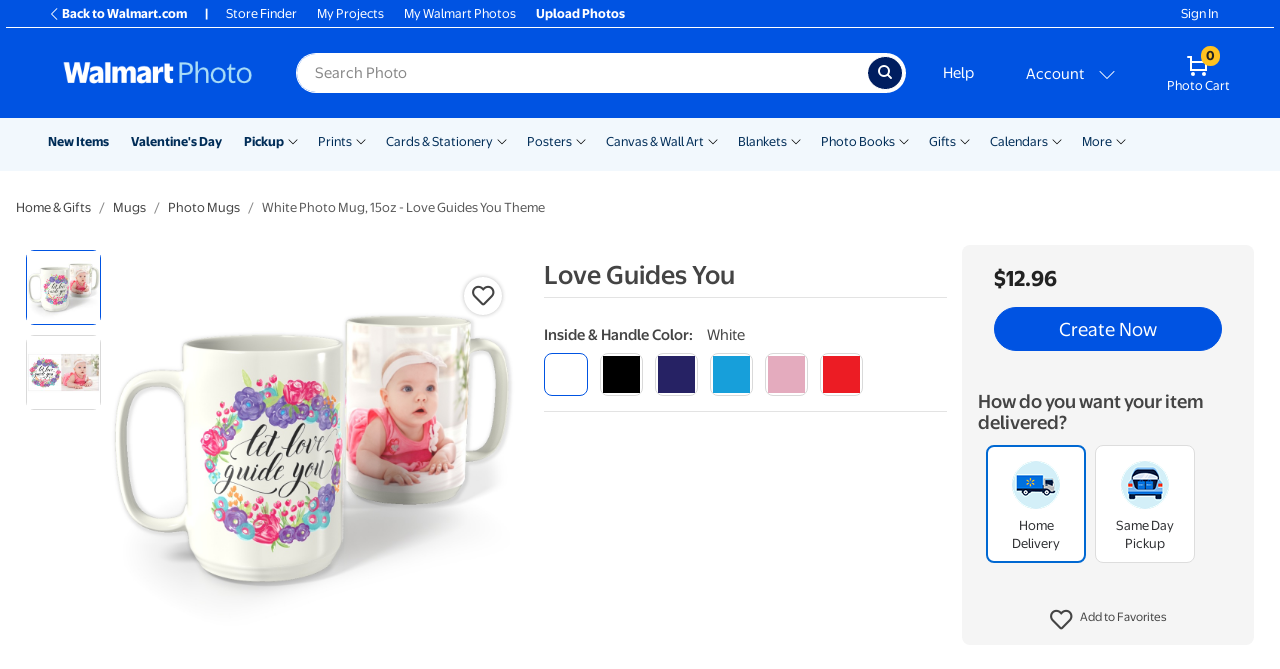

--- FILE ---
content_type: application/javascript
request_url: https://photos3.walmart.com/vite/assets/index-BTAoQL6M.js
body_size: 3002
content:
import{r as P}from"./index-BfM5NbKg.js";import{r as X,a as z,b as Y}from"./Transition-BobHlNca.js";import{b as w,a as Z}from"./index-C_QVTm3M.js";var y={exports:{}},O={exports:{}},A={exports:{}},$;function j(){return $||($=1,function(N,f){f.__esModule=!0,f.default=d;function d(m,_){return m.classList?!!_&&m.classList.contains(_):(" "+(m.className.baseVal||m.className)+" ").indexOf(" "+_+" ")!==-1}N.exports=f.default}(A,A.exports)),A.exports}var V;function K(){return V||(V=1,function(N,f){var d=X();f.__esModule=!0,f.default=_;var m=d(j());function _(C,l){C.classList?C.classList.add(l):(0,m.default)(C,l)||(typeof C.className=="string"?C.className=C.className+" "+l:C.setAttribute("class",(C.className&&C.className.baseVal||"")+" "+l))}N.exports=f.default}(O,O.exports)),O.exports}var D,F;function k(){if(F)return D;F=1;function N(f,d){return f.replace(new RegExp("(^|\\s)"+d+"(?:\\s|$)","g"),"$1").replace(/\s+/g," ").replace(/^\s*|\s*$/g,"")}return D=function(d,m){d.classList?d.classList.remove(m):typeof d.className=="string"?d.className=N(d.className,m):d.setAttribute("class",N(d.className&&d.className.baseVal||"",m))},D}var I;function ee(){return I||(I=1,function(N,f){f.__esModule=!0,f.default=void 0,x(P());var d=l(K()),m=l(k()),_=l(w()),C=l(z());function l(n){return n&&n.__esModule?n:{default:n}}function x(n){if(n&&n.__esModule)return n;var r={};if(n!=null){for(var a in n)if(Object.prototype.hasOwnProperty.call(n,a)){var e=Object.defineProperty&&Object.getOwnPropertyDescriptor?Object.getOwnPropertyDescriptor(n,a):{};e.get||e.set?Object.defineProperty(r,a,e):r[a]=n[a]}}return r.default=n,r}function g(){return g=Object.assign||function(n){for(var r=1;r<arguments.length;r++){var a=arguments[r];for(var e in a)Object.prototype.hasOwnProperty.call(a,e)&&(n[e]=a[e])}return n},g.apply(this,arguments)}function T(n,r){n.prototype=Object.create(r.prototype),n.prototype.constructor=n,n.__proto__=r}var s=function(r,a){return r&&a&&a.split(" ").forEach(function(e){return(0,d.default)(r,e)})},h=function(r,a){return r&&a&&a.split(" ").forEach(function(e){return(0,m.default)(r,e)})},c=function(n){T(r,n);function r(){for(var e,i=arguments.length,t=new Array(i),v=0;v<i;v++)t[v]=arguments[v];return e=n.call.apply(n,[this].concat(t))||this,e.onEnter=function(o,p){var E=e.getClassNames(p?"appear":"enter"),M=E.className;e.removeClasses(o,"exit"),s(o,M),e.props.onEnter&&e.props.onEnter(o,p)},e.onEntering=function(o,p){var E=e.getClassNames(p?"appear":"enter"),M=E.activeClassName;e.reflowAndAddClass(o,M),e.props.onEntering&&e.props.onEntering(o,p)},e.onEntered=function(o,p){var E=e.getClassNames("appear").doneClassName,M=e.getClassNames("enter").doneClassName,q=p?E+" "+M:M;e.removeClasses(o,p?"appear":"enter"),s(o,q),e.props.onEntered&&e.props.onEntered(o,p)},e.onExit=function(o){var p=e.getClassNames("exit"),E=p.className;e.removeClasses(o,"appear"),e.removeClasses(o,"enter"),s(o,E),e.props.onExit&&e.props.onExit(o)},e.onExiting=function(o){var p=e.getClassNames("exit"),E=p.activeClassName;e.reflowAndAddClass(o,E),e.props.onExiting&&e.props.onExiting(o)},e.onExited=function(o){var p=e.getClassNames("exit"),E=p.doneClassName;e.removeClasses(o,"exit"),s(o,E),e.props.onExited&&e.props.onExited(o)},e.getClassNames=function(o){var p=e.props.classNames,E=typeof p=="string",M=E&&p?p+"-":"",q=E?M+o:p[o],J=E?q+"-active":p[o+"Active"],Q=E?q+"-done":p[o+"Done"];return{className:q,activeClassName:J,doneClassName:Q}},e}var a=r.prototype;return a.removeClasses=function(i,t){var v=this.getClassNames(t),o=v.className,p=v.activeClassName,E=v.doneClassName;o&&h(i,o),p&&h(i,p),E&&h(i,E)},a.reflowAndAddClass=function(i,t){t&&(i&&i.scrollTop,s(i,t))},a.render=function(){var i=g({},this.props);return delete i.classNames,_.default.createElement(C.default,g({},i,{onEnter:this.onEnter,onEntered:this.onEntered,onEntering:this.onEntering,onExit:this.onExit,onExiting:this.onExiting,onExited:this.onExited}))},r}(_.default.Component);c.defaultProps={classNames:""},c.propTypes={};var u=c;f.default=u,N.exports=f.default}(y,y.exports)),y.exports}var L={exports:{}},S={exports:{}},R={},W;function re(){if(W)return R;W=1,R.__esModule=!0,R.getChildMapping=f,R.mergeChildMappings=d,R.getInitialChildMapping=_,R.getNextChildMapping=C;var N=w();function f(l,x){var g=function(h){return x&&(0,N.isValidElement)(h)?x(h):h},T=Object.create(null);return l&&N.Children.map(l,function(s){return s}).forEach(function(s){T[s.key]=g(s)}),T}function d(l,x){l=l||{},x=x||{};function g(a){return a in x?x[a]:l[a]}var T=Object.create(null),s=[];for(var h in l)h in x?s.length&&(T[h]=s,s=[]):s.push(h);var c,u={};for(var n in x){if(T[n])for(c=0;c<T[n].length;c++){var r=T[n][c];u[T[n][c]]=g(r)}u[n]=g(n)}for(c=0;c<s.length;c++)u[s[c]]=g(s[c]);return u}function m(l,x,g){return g[x]!=null?g[x]:l.props[x]}function _(l,x){return f(l.children,function(g){return(0,N.cloneElement)(g,{onExited:x.bind(null,g),in:!0,appear:m(g,"appear",l),enter:m(g,"enter",l),exit:m(g,"exit",l)})})}function C(l,x,g){var T=f(l.children),s=d(x,T);return Object.keys(s).forEach(function(h){var c=s[h];if((0,N.isValidElement)(c)){var u=h in x,n=h in T,r=x[h],a=(0,N.isValidElement)(r)&&!r.props.in;n&&(!u||a)?s[h]=(0,N.cloneElement)(c,{onExited:g.bind(null,c),in:!0,exit:m(c,"exit",l),enter:m(c,"enter",l)}):!n&&u&&!a?s[h]=(0,N.cloneElement)(c,{in:!1}):n&&u&&(0,N.isValidElement)(r)&&(s[h]=(0,N.cloneElement)(c,{onExited:g.bind(null,c),in:r.props.in,exit:m(c,"exit",l),enter:m(c,"enter",l)}))}}),s}return R}var b;function B(){return b||(b=1,function(N,f){f.__esModule=!0,f.default=void 0;var d=l(P()),m=l(w()),_=Y,C=re();function l(r){return r&&r.__esModule?r:{default:r}}function x(r,a){if(r==null)return{};var e={},i=Object.keys(r),t,v;for(v=0;v<i.length;v++)t=i[v],!(a.indexOf(t)>=0)&&(e[t]=r[t]);return e}function g(){return g=Object.assign||function(r){for(var a=1;a<arguments.length;a++){var e=arguments[a];for(var i in e)Object.prototype.hasOwnProperty.call(e,i)&&(r[i]=e[i])}return r},g.apply(this,arguments)}function T(r,a){r.prototype=Object.create(a.prototype),r.prototype.constructor=r,r.__proto__=a}function s(r){if(r===void 0)throw new ReferenceError("this hasn't been initialised - super() hasn't been called");return r}var h=Object.values||function(r){return Object.keys(r).map(function(a){return r[a]})},c={component:"div",childFactory:function(a){return a}},u=function(r){T(a,r);function a(i,t){var v;v=r.call(this,i,t)||this;var o=v.handleExited.bind(s(s(v)));return v.state={handleExited:o,firstRender:!0},v}var e=a.prototype;return e.getChildContext=function(){return{transitionGroup:{isMounting:!this.appeared}}},e.componentDidMount=function(){this.appeared=!0,this.mounted=!0},e.componentWillUnmount=function(){this.mounted=!1},a.getDerivedStateFromProps=function(t,v){var o=v.children,p=v.handleExited,E=v.firstRender;return{children:E?(0,C.getInitialChildMapping)(t,p):(0,C.getNextChildMapping)(t,o,p),firstRender:!1}},e.handleExited=function(t,v){var o=(0,C.getChildMapping)(this.props.children);t.key in o||(t.props.onExited&&t.props.onExited(v),this.mounted&&this.setState(function(p){var E=g({},p.children);return delete E[t.key],{children:E}}))},e.render=function(){var t=this.props,v=t.component,o=t.childFactory,p=x(t,["component","childFactory"]),E=h(this.state.children).map(o);return delete p.appear,delete p.enter,delete p.exit,v===null?E:m.default.createElement(v,p,E)},a}(m.default.Component);u.childContextTypes={transitionGroup:d.default.object.isRequired},u.propTypes={},u.defaultProps=c;var n=(0,_.polyfill)(u);f.default=n,N.exports=f.default}(S,S.exports)),S.exports}var H;function te(){return H||(H=1,function(N,f){f.__esModule=!0,f.default=void 0,C(P());var d=C(w()),m=Z(),_=C(B());function C(s){return s&&s.__esModule?s:{default:s}}function l(s,h){if(s==null)return{};var c={},u=Object.keys(s),n,r;for(r=0;r<u.length;r++)n=u[r],!(h.indexOf(n)>=0)&&(c[n]=s[n]);return c}function x(s,h){s.prototype=Object.create(h.prototype),s.prototype.constructor=s,s.__proto__=h}var g=function(s){x(h,s);function h(){for(var u,n=arguments.length,r=new Array(n),a=0;a<n;a++)r[a]=arguments[a];return u=s.call.apply(s,[this].concat(r))||this,u.handleEnter=function(){for(var e=arguments.length,i=new Array(e),t=0;t<e;t++)i[t]=arguments[t];return u.handleLifecycle("onEnter",0,i)},u.handleEntering=function(){for(var e=arguments.length,i=new Array(e),t=0;t<e;t++)i[t]=arguments[t];return u.handleLifecycle("onEntering",0,i)},u.handleEntered=function(){for(var e=arguments.length,i=new Array(e),t=0;t<e;t++)i[t]=arguments[t];return u.handleLifecycle("onEntered",0,i)},u.handleExit=function(){for(var e=arguments.length,i=new Array(e),t=0;t<e;t++)i[t]=arguments[t];return u.handleLifecycle("onExit",1,i)},u.handleExiting=function(){for(var e=arguments.length,i=new Array(e),t=0;t<e;t++)i[t]=arguments[t];return u.handleLifecycle("onExiting",1,i)},u.handleExited=function(){for(var e=arguments.length,i=new Array(e),t=0;t<e;t++)i[t]=arguments[t];return u.handleLifecycle("onExited",1,i)},u}var c=h.prototype;return c.handleLifecycle=function(n,r,a){var e,i=this.props.children,t=d.default.Children.toArray(i)[r];t.props[n]&&(e=t.props)[n].apply(e,a),this.props[n]&&this.props[n]((0,m.findDOMNode)(this))},c.render=function(){var n=this.props,r=n.children,a=n.in,e=l(n,["children","in"]),i=d.default.Children.toArray(r),t=i[0],v=i[1];return delete e.onEnter,delete e.onEntering,delete e.onEntered,delete e.onExit,delete e.onExiting,delete e.onExited,d.default.createElement(_.default,e,a?d.default.cloneElement(t,{key:"first",onEnter:this.handleEnter,onEntering:this.handleEntering,onEntered:this.handleEntered}):d.default.cloneElement(v,{key:"second",onEnter:this.handleExit,onEntering:this.handleExiting,onEntered:this.handleExited}))},h}(d.default.Component);g.propTypes={};var T=g;f.default=T,N.exports=f.default}(L,L.exports)),L.exports}var G,U;function ne(){if(U)return G;U=1;var N=_(ee()),f=_(te()),d=_(B()),m=_(z());function _(C){return C&&C.__esModule?C:{default:C}}return G={Transition:m.default,TransitionGroup:d.default,ReplaceTransition:f.default,CSSTransition:N.default},G}var oe=ne();export{oe as r};
//# sourceMappingURL=index-BTAoQL6M.js.map


--- FILE ---
content_type: application/javascript
request_url: https://photos3.walmart.com/vite/assets/useGenStore-BfkgCtkX.js
body_size: 1519
content:
import{b as A,R as z}from"./index-C_QVTm3M.js";import{g as U}from"./_commonjsHelpers-D6-XlEtG.js";const k={},D=e=>{let r;const u=new Set,s=(o,t)=>{const n=typeof o=="function"?o(r):o;if(!Object.is(n,r)){const i=r;r=t??(typeof n!="object"||n===null)?n:Object.assign({},r,n),u.forEach(l=>l(r,i))}},d=()=>r,f={setState:s,getState:d,getInitialState:()=>a,subscribe:o=>(u.add(o),()=>u.delete(o)),destroy:()=>{(k?"production":void 0)!=="production"&&console.warn("[DEPRECATED] The `destroy` method will be unsupported in a future version. Instead use unsubscribe function returned by subscribe. Everything will be garbage-collected if store is garbage-collected."),u.clear()}},a=r=e(s,d,f);return f},B=e=>e?D(e):D;var _={exports:{}},x={},g={exports:{}},w={};/**
 * @license React
 * use-sync-external-store-shim.production.min.js
 *
 * Copyright (c) Facebook, Inc. and its affiliates.
 *
 * This source code is licensed under the MIT license found in the
 * LICENSE file in the root directory of this source tree.
 */var I;function G(){if(I)return w;I=1;var e=A();function r(t,n){return t===n&&(t!==0||1/t===1/n)||t!==t&&n!==n}var u=typeof Object.is=="function"?Object.is:r,s=e.useState,d=e.useEffect,y=e.useLayoutEffect,S=e.useDebugValue;function v(t,n){var i=n(),l=s({inst:{value:i,getSnapshot:n}}),c=l[0].inst,p=l[1];return y(function(){c.value=i,c.getSnapshot=n,f(c)&&p({inst:c})},[t,i,n]),d(function(){return f(c)&&p({inst:c}),t(function(){f(c)&&p({inst:c})})},[t]),S(i),i}function f(t){var n=t.getSnapshot;t=t.value;try{var i=n();return!u(t,i)}catch{return!0}}function a(t,n){return n()}var o=typeof window>"u"||typeof window.document>"u"||typeof window.document.createElement>"u"?a:v;return w.useSyncExternalStore=e.useSyncExternalStore!==void 0?e.useSyncExternalStore:o,w}var O;function M(){return O||(O=1,g.exports=G()),g.exports}/**
 * @license React
 * use-sync-external-store-shim/with-selector.production.min.js
 *
 * Copyright (c) Facebook, Inc. and its affiliates.
 *
 * This source code is licensed under the MIT license found in the
 * LICENSE file in the root directory of this source tree.
 */var V;function $(){if(V)return x;V=1;var e=A(),r=M();function u(a,o){return a===o&&(a!==0||1/a===1/o)||a!==a&&o!==o}var s=typeof Object.is=="function"?Object.is:u,d=r.useSyncExternalStore,y=e.useRef,S=e.useEffect,v=e.useMemo,f=e.useDebugValue;return x.useSyncExternalStoreWithSelector=function(a,o,t,n,i){var l=y(null);if(l.current===null){var c={hasValue:!1,value:null};l.current=c}else c=l.current;l=v(function(){function q(h){if(!R){if(R=!0,b=h,h=n(h),i!==void 0&&c.hasValue){var m=c.value;if(i(m,h))return E=m}return E=h}if(m=E,s(b,h))return m;var j=n(h);return i!==void 0&&i(m,j)?m:(b=h,E=j)}var R=!1,b,E,W=t===void 0?null:t;return[function(){return q(o())},W===null?void 0:function(){return q(W())}]},[o,t,n,i]);var p=d(a,l[0],l[1]);return S(function(){c.hasValue=!0,c.value=p},[p]),f(p),p},x}var F;function H(){return F||(F=1,_.exports=$()),_.exports}var J=H();const K=U(J),C={},{useDebugValue:N}=z,{useSyncExternalStoreWithSelector:Q}=K;let P=!1;const X=e=>e;function Y(e,r=X,u){(C?"production":void 0)!=="production"&&u&&!P&&(console.warn("[DEPRECATED] Use `createWithEqualityFn` instead of `create` or use `useStoreWithEqualityFn` instead of `useStore`. They can be imported from 'zustand/traditional'. https://github.com/pmndrs/zustand/discussions/1937"),P=!0);const s=Q(e.subscribe,e.getState,e.getServerState||e.getInitialState,r,u);return N(s),s}const T=e=>{(C?"production":void 0)!=="production"&&typeof e!="function"&&console.warn("[DEPRECATED] Passing a vanilla store will be unsupported in a future version. Instead use `import { useStore } from 'zustand'`.");const r=typeof e=="function"?B(e):e,u=(s,d)=>Y(r,s,d);return Object.assign(u,r),u},Z=e=>e?T(e):T,L=e=>(r,u,s)=>{const d=s.subscribe;return s.subscribe=(S,v,f)=>{let a=S;if(v){const o=(f==null?void 0:f.equalityFn)||Object.is;let t=S(s.getState());a=n=>{const i=S(n);if(!o(t,i)){const l=t;v(t=i,l)}},f!=null&&f.fireImmediately&&v(t,t)}return d(a)},e(r,u,s)},ee=L,re=Z(ee((e,r)=>({isSafariPrivate:!1,openSidebar:!1})));export{Z as c,ee as s,re as u};
//# sourceMappingURL=useGenStore-BfkgCtkX.js.map


--- FILE ---
content_type: application/javascript
request_url: https://photos3.walmart.com/vite/assets/cross-sell-collection-DXcDn1Qq.js
body_size: 1648
content:
var f=Object.defineProperty;var C=(i,a,e)=>a in i?f(i,a,{enumerable:!0,configurable:!0,writable:!0,value:e}):i[a]=e;var l=(i,a,e)=>C(i,typeof a!="symbol"?a+"":a,e);import{R as s}from"./index-C_QVTm3M.js";import{P as n}from"./index-BfM5NbKg.js";import{S as w}from"./carousel-BRgxP0Hz.js";import{d as h}from"./debounce-BFdeUGBB.js";import{c as g}from"./index-DrS9yAoW.js";import{C as T}from"./currency-PqUzruvW.js";import{D as S}from"./display-price-Ui75d4sc.js";const _=({now:i,was:a,includeFrom:e,displayWas:t})=>{return s.createElement("div",null,s.createElement(S,{price:i,includeFrom:e}),r());function r(){if(t&&a)return s.createElement("span",{className:"was-price"},T.format(a))}},b="/add-to-cart";class E extends s.Component{constructor(e){super(e);l(this,"handleAddToCart",h(async()=>{const{item:e}=this.props,{productThemeId:t,handleResponseMessage:r}=this.state,o=new FormData;o.append("prism_product_id",e.product_id),o.append("theme",e.theme_id),o.append("copies",1),this.setState({requestInProgress:t});const d=await this.fetchRequest(b,o,"POST")||[];if(d.error)return this.setState({requestInProgress:void 0}),r(d.error);const c=App.order.no_items;return App.order.setProperties({no_items:c+1}),window.country_name==="US"&&(window.ga("set","utm_source",window.store),window.ga("set","utm_medium","recommendation"),window.ga("set","utm_campaign","upsell_cross_sell"),window.ga("send","event","Recommendation","AddToCart","Cross sell OR Upsell",e.title)),this.setState(p=>{const{productsAddedToCart:m}=p;return m[t]=d.prism_id,{productsAddedToCart:m,requestInProgress:void 0}}),r(d.success)},700));l(this,"handleRemoveFromCart",h(async()=>{const{productThemeId:e,productsAddedToCart:t,handleResponseMessage:r}=this.state,o=t[e],d=new FormData;d.append("soft",!1),this.setState({requestInProgress:e});const c=await this.fetchRequest(`${b}/${o}`,d,"DELETE")||[];if(c.error)return this.setState({requestInProgress:void 0,productsAddedToCart:{}}),r(c.error);const p=App.order.no_items;return App.order.setProperties({no_items:p-1}),this.setState(m=>{const{productsAddedToCart:u}=m;return delete u[e],{prevProductsAddedToCart:u,requestInProgress:void 0}}),r(void 0)},700));l(this,"fetchRequest",async(e,t,r)=>{const o=await fetch(e,{method:r,body:t,credentials:"same-origin"});if(!o.ok)throw new Error(o.statusText);return o.json()});l(this,"inCart",()=>{const{productThemeId:e,productsAddedToCart:t}=this.state;return Object.keys(t).includes(e.toString())});l(this,"renderAddToCartButton",()=>{const{item:e}=this.props,{requestInProgress:t}=this.state;return this.inCart()?s.createElement("button",{type:"button",className:g("btn btn-outline-dark carousel-added-to-cart-button",{"bg-light btn-progress":t}),disabled:t,onClick:()=>{this.handleRemoveFromCart(e)}},this.renderButtonContent(t,"Added")):s.createElement("button",{type:"button",className:g("btn btn-outline-dark carousel-add-to-cart-button",{"bg-light btn-progress":t}),disabled:t,onClick:()=>{this.handleAddToCart(e)}},this.renderButtonContent(t,"Add to cart"))});l(this,"renderButtonContent",(e,t)=>e?s.createElement("b",{className:"btn-progress-spinner cross-sell",style:{width:"40px",height:"40px"}},s.createElement("b",{className:"btn-progress-spinner-icon"})):t);const{item:t}=this.props;this.state={productThemeId:`${t.product_id}_${t.theme_id}`,productsAddedToCart:{},requestInProgress:void 0,handleResponseMessage:e.handleResponseMessage}}render(){const{item:e}=this.props;return s.createElement("div",{className:"border-0 card cross-sell-collection-item d-flex flex-column shadow-none"},s.createElement("div",{className:"card-image thumbnail"},s.createElement("div",{className:"product-image pb-2"},s.createElement("img",{className:"image-fluid m-auto",src:e.thumbnails[0],alt:e.title}))),s.createElement("div",{className:"align-content-end card-body p-1"},s.createElement("div",{className:"cross-sell-product-info d-flex flex-column text-left mb-3"},s.createElement("strong",{className:"row m-0"},s.createElement("span",null,e.theme_title)),s.createElement("span",null,e.title),s.createElement("strong",null,s.createElement(_,{now:e.unit_prices[0].price}))),s.createElement("div",null,this.renderAddToCartButton())))}}class v extends s.Component{constructor(e){super(e);l(this,"renderSlides",()=>{const{collection:e}=this.props;return e.map(t=>{const{collection_id:r,product_id:o,theme_id:d}=t,c=`collectionSlide_${r}_${o}_${d}`;return s.createElement(E,{key:c,item:t,handleResponseMessage:this.handleResponseMessage})})});l(this,"handleResponseMessage",e=>{this.setState({responseMessage:e})});this.state={responseMessage:void 0}}render(){const{responseMessage:e}=this.state,{id:t,slidesToShow:r}=this.props,o={arrows:!0,infinite:!0,speed:300,dots:!0,slidesToShow:r||3,slidesToScroll:r||3,responsive:[{breakpoint:1200,settings:{slidesToShow:3,slidesToScroll:3}},{breakpoint:992,settings:{slidesToShow:2,slidesToScroll:2,arrows:!1}},{breakpoint:768,settings:{slidesToShow:2,slidesToScroll:2,arrows:!1}},{breakpoint:576,settings:{slidesToShow:2,slidesToScroll:2,arrows:!1}}]};return s.createElement("div",{className:"cross-sell-collection"},s.createElement("div",{className:"mb-2"},s.createElement("span",{className:"cross-sell-collection-header"},"You might also like")),s.createElement(w,{id:t,slickSettings:o,responseMessage:e},this.renderSlides()))}}v.propTypes={collection:n.arrayOf(n.shape({design_code:n.string,product_id:n.number,theme_id:n.number,thumbnails:n.arrayOf(n.string),title:n.string,unit_prices:n.arrayOf(n.shape({from:n.number,price:n.number}))})).isRequired,id:n.string.isRequired,slidesToShow:n.number.isRequired};export{v as C,_ as P};
//# sourceMappingURL=cross-sell-collection-DXcDn1Qq.js.map


--- FILE ---
content_type: application/javascript
request_url: https://photos3.walmart.com/vite/assets/mobile-side-menu-Ca-u7QFV.js
body_size: -19
content:
import{R as e}from"./index-C_QVTm3M.js";import{c as r}from"./client-DT13n2Jk.js";import{M as m}from"./mobile-side-menu-DZfd3aJ0.js";import"./_commonjsHelpers-D6-XlEtG.js";import"./index-DrS9yAoW.js";import"./focus-trap-react-4bP1vu1Z.js";import"./index-BfM5NbKg.js";import"./utils-cKcaCDzZ.js";import"./ui-Dp4xtUvQ.js";document.addEventListener("DOMContentLoaded",()=>{const t=document.getElementById("mobile-side-menu"),o=JSON.parse(t.dataset.props);r.hydrateRoot(t,e.createElement(m,{...o}))});
//# sourceMappingURL=mobile-side-menu-Ca-u7QFV.js.map


--- FILE ---
content_type: application/javascript
request_url: https://photos3.walmart.com/vite/assets/_commonjsHelpers-D6-XlEtG.js
body_size: 48
content:
var u=typeof globalThis<"u"?globalThis:typeof window<"u"?window:typeof global<"u"?global:typeof self<"u"?self:{};function f(e){return e&&e.__esModule&&Object.prototype.hasOwnProperty.call(e,"default")?e.default:e}function l(e){if(Object.prototype.hasOwnProperty.call(e,"__esModule"))return e;var r=e.default;if(typeof r=="function"){var t=function o(){return this instanceof o?Reflect.construct(r,arguments,this.constructor):r.apply(this,arguments)};t.prototype=r.prototype}else t={};return Object.defineProperty(t,"__esModule",{value:!0}),Object.keys(e).forEach(function(o){var n=Object.getOwnPropertyDescriptor(e,o);Object.defineProperty(t,o,n.get?n:{enumerable:!0,get:function(){return e[o]}})}),t}export{l as a,u as c,f as g};
//# sourceMappingURL=_commonjsHelpers-D6-XlEtG.js.map
